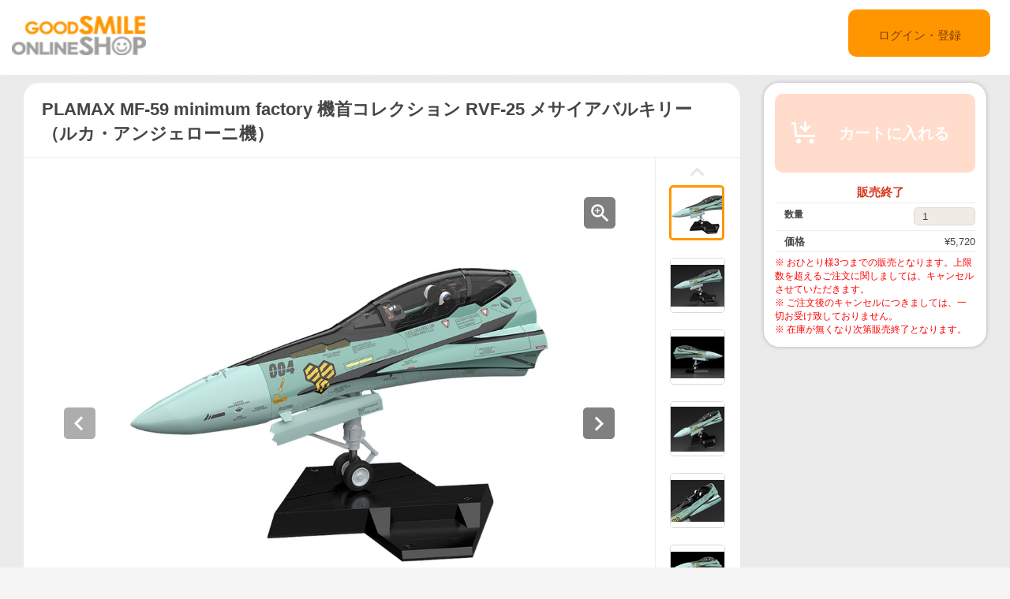

--- FILE ---
content_type: text/html;charset=UTF-8
request_url: https://goodsmileshop.com/ja/%E3%82%AB%E3%83%86%E3%82%B4%E3%83%AA%E3%83%BC%E3%83%AB%E3%83%BC%E3%83%88/%E3%83%97%E3%83%A9%E3%82%B9%E3%83%81%E3%83%83%E3%82%AF%E3%83%A2%E3%83%87%E3%83%AB/PLAMAX/PLAMAX-MF-59-minimum-factory-%E6%A9%9F%E9%A6%96%E3%82%B3%E3%83%AC%E3%82%AF%E3%82%B7%E3%83%A7%E3%83%B3-RVF-25-%E3%83%A1%E3%82%B5%E3%82%A4%E3%82%A2%E3%83%90%E3%83%AB%E3%82%AD%E3%83%AA%E3%83%BC-%EF%BC%88%E3%83%AB%E3%82%AB%E3%83%BB%E3%82%A2%E3%83%B3%E3%82%B8%E3%82%A7%E3%83%AD%E3%83%BC%E3%83%8B%E6%A9%9F%EF%BC%89/p/MAX_JP_00420
body_size: 10621
content:
<!DOCTYPE html>
<html lang="ja">
<head>
	<title>
		PLAMAX MF-59 minimum factory &#27231;&#39318;&#12467;&#12524;&#12463;&#12471;&#12519;&#12531; RVF-25 &#12513;&#12469;&#12452;&#12450;&#12496;&#12523;&#12461;&#12522;&#12540; &#65288;&#12523;&#12459;&#12539;&#12450;&#12531;&#12472;&#12455;&#12525;&#12540;&#12491;&#27231;&#65289; | GOODSMILE ONLINE SHOP</title>

    <meta http-equiv="X-UA-Compatible" content="IE=edge">
    <meta name="viewport" content="width=device-width, initial-scale=1">

	<meta http-equiv="Content-Type" content="text/html; charset=utf-8"/>

<!-- STAGING JA HEAD -->
	<!-- Google Tag Manager -->
	<script>(function(w,d,s,l,i){w[l]=w[l]||[];w[l].push({'gtm.start':
				new Date().getTime(),event:'gtm.js'});var f=d.getElementsByTagName(s)[0],
			j=d.createElement(s),dl=l!='dataLayer'?'&l='+l:'';j.async=true;j.src=
			'https://www.googletagmanager.com/gtm.js?id='+i+dl;f.parentNode.insertBefore(j,f);
	})(window,document,'script','dataLayer','GTM-KZWDT57');</script>
	<!-- End Google Tag Manager -->
<meta name="keywords">
<meta name="description" content="&#12510;&#12463;&#12525;&#12473;&#12503;&#12521;&#12514;&#21490;&#19978;&#26368;&#22823;&#12289;1/20&#12473;&#12465;&#12540;&#12523;&#12398;&#12496;&#12523;&#12461;&#12522;&#12540;&#12434;&#25163;&#36605;&#12395;&#12467;&#12524;&#12463;&#12471;&#12519;&#12531;&#12391;&#12365;&#12427;&#12300;&#27231;&#39318;&#12467;&#12524;&#12301;&#12471;&#12522;&#12540;&#12474;&#12395;&#12523;&#12459;&#12539;&#12450;&#12531;&#12472;&#12455;&#12525;&#12540;&#12491;&#12398;&#39366;&#12427;&#12513;&#12469;&#12452;&#12450;&#12496;&#12523;&#12461;&#12522;&#12540;&#12364;&#21442;&#25126;&#12290; &#27231;&#20307;&#33394;&#12434;&#34920;&#29694;&#12375;&#12383;&#12503;&#12521;&#12473;&#12481;&#12483;&#12463;&#12434;&#12505;&#12540;&#12473;&#12395;&#12289;&#22615;&#35013;&#28168;&#12415;&#12497;&#12540;&#12484;&#12392;&#32251;&#23494;&#12394;&#12510;&#12540;&#12461;&#12531;&#12464;&#65295;&#12467;&#12540;&#12471;&#12519;&#12531;&#12487;&#12540;&#12479;&#65288;&#12471;&#12540;&#12523;&#65289;&#12395;&#12424;&#12387;&#12390;&#21127;&#20013;&#12398;&#12459;&#12521;&#12540;&#12522;&#12531;&#12464;&#12434;&#27005;&#12375;&#12416;&#12371;&#12392;&#12364;&#12391;&#12365;&#12414;&#12377;&#12290;&#12467;&#12463;&#12500;&#12483;&#12488;&#12420;&#33050;&#21454;&#32013;&#24235;&#12392;&#12356;&#12387;&#12383;&#23494;&#24230;&#24863;&#12354;&#12405;&#12428;&#12427;&#12487;&#12451;&#12486;&#12540;&#12523;&#12364;&#38598;&#20013;&#12375;&#12289;&#39131;&#34892;&#27231;&#12398;&#12300;&#38996;&#12301;&#12391;&#12418;&#12354;&#12427;&#27231;&#39318;&#37096;&#20998;&#12434;&#22823;&#36843;&#21147;&#12391;&#12362;&#23626;&#12369;&#12375;&#12414;&#12377;&#12290;&#21516;&#32302;&#23610;&#12398;&#12461;&#12515;&#12521;&#12463;&#12479;&#12540;&#12503;&#12521;&#12514;&#12392;&#20006;&#12409;&#12390;&#12398;&#12487;&#12451;&#12473;&#12503;&#12524;&#12452;&#12418;&#36843;&#21147;&#28288;&#28857;&#12290;&#38651;&#39166;&#12420;&#32048;&#12363;&#12394;&#20316;&#12426;&#36796;&#12415;&#12395;&#12418;&#36969;&#12375;&#12383;&#12499;&#12483;&#12464;&#12473;&#12465;&#12540;&#12523;&#12514;&#12487;&#12523;&#12399;&#12289;&#12472;&#12458;&#12521;&#12510;&#12395;&#20181;&#31435;&#12390;&#12390;&#12418;&#22823;&#12365;&#12394;&#28288;&#36275;&#24863;&#12364;&#24471;&#12425;&#12428;&#12427;&#12399;&#12378;&#12391;&#12377;&#12290;&#27508;&#20195;&#12398;&#12496;&#12523;&#12461;&#12522;&#12540;&#12383;&#12385;&#12434;&#12480;&#12452;&#12490;&#12511;&#12483;&#12463;&#12395;&#38598;&#12417;&#12390;&#20316;&#12427;&#12289;&#26032;&#12383;&#12394;&#12507;&#12499;&#12540;&#12398;&#25552;&#26696;&#12391;&#12377;&#65281;">
<meta property="og:description" content="&#12510;&#12463;&#12525;&#12473;&#12503;&#12521;&#12514;&#21490;&#19978;&#26368;&#22823;&#12289;1/20&#12473;&#12465;&#12540;&#12523;&#12398;&#12496;&#12523;&#12461;&#12522;&#12540;&#12434;&#25163;&#36605;&#12395;&#12467;&#12524;&#12463;&#12471;&#12519;&#12531;&#12391;&#12365;&#12427;&#12300;&#27231;&#39318;&#12467;&#12524;&#12301;&#12471;&#12522;&#12540;&#12474;&#12395;&#12523;&#12459;&#12539;&#12450;&#12531;&#12472;&#12455;&#12525;&#12540;&#12491;&#12398;&#39366;&#12427;&#12513;&#12469;&#12452;&#12450;&#12496;&#12523;&#12461;&#12522;&#12540;&#12364;&#21442;&#25126;&#12290; &#27231;&#20307;&#33394;&#12434;&#34920;&#29694;&#12375;&#12383;&#12503;&#12521;&#12473;&#12481;&#12483;&#12463;&#12434;&#12505;&#12540;&#12473;&#12395;&#12289;&#22615;&#35013;&#28168;&#12415;&#12497;&#12540;&#12484;&#12392;&#32251;&#23494;&#12394;&#12510;&#12540;&#12461;&#12531;&#12464;&#65295;&#12467;&#12540;&#12471;&#12519;&#12531;&#12487;&#12540;&#12479;&#65288;&#12471;&#12540;&#12523;&#65289;&#12395;&#12424;&#12387;&#12390;&#21127;&#20013;&#12398;&#12459;&#12521;&#12540;&#12522;&#12531;&#12464;&#12434;&#27005;&#12375;&#12416;&#12371;&#12392;&#12364;&#12391;&#12365;&#12414;&#12377;&#12290;&#12467;&#12463;&#12500;&#12483;&#12488;&#12420;&#33050;&#21454;&#32013;&#24235;&#12392;&#12356;&#12387;&#12383;&#23494;&#24230;&#24863;&#12354;&#12405;&#12428;&#12427;&#12487;&#12451;&#12486;&#12540;&#12523;&#12364;&#38598;&#20013;&#12375;&#12289;&#39131;&#34892;&#27231;&#12398;&#12300;&#38996;&#12301;&#12391;&#12418;&#12354;&#12427;&#27231;&#39318;&#37096;&#20998;&#12434;&#22823;&#36843;&#21147;&#12391;&#12362;&#23626;&#12369;&#12375;&#12414;&#12377;&#12290;&#21516;&#32302;&#23610;&#12398;&#12461;&#12515;&#12521;&#12463;&#12479;&#12540;&#12503;&#12521;&#12514;&#12392;&#20006;&#12409;&#12390;&#12398;&#12487;&#12451;&#12473;&#12503;&#12524;&#12452;&#12418;&#36843;&#21147;&#28288;&#28857;&#12290;&#38651;&#39166;&#12420;&#32048;&#12363;&#12394;&#20316;&#12426;&#36796;&#12415;&#12395;&#12418;&#36969;&#12375;&#12383;&#12499;&#12483;&#12464;&#12473;&#12465;&#12540;&#12523;&#12514;&#12487;&#12523;&#12399;&#12289;&#12472;&#12458;&#12521;&#12510;&#12395;&#20181;&#31435;&#12390;&#12390;&#12418;&#22823;&#12365;&#12394;&#28288;&#36275;&#24863;&#12364;&#24471;&#12425;&#12428;&#12427;&#12399;&#12378;&#12391;&#12377;&#12290;&#27508;&#20195;&#12398;&#12496;&#12523;&#12461;&#12522;&#12540;&#12383;&#12385;&#12434;&#12480;&#12452;&#12490;&#12511;&#12483;&#12463;&#12395;&#38598;&#12417;&#12390;&#20316;&#12427;&#12289;&#26032;&#12383;&#12394;&#12507;&#12499;&#12540;&#12398;&#25552;&#26696;&#12391;&#12377;&#65281;">
<meta property="og:image" content="http://ap-com.gsls/medias/sys_master/images/images/h92/ha4/9363964755998.jpg">
<meta property="og:url" content="http://ap-com.gsls/ja/%E3%82%AB%E3%83%86%E3%82%B4%E3%83%AA%E3%83%BC%E3%83%AB%E3%83%BC%E3%83%88/%E3%83%97%E3%83%A9%E3%82%B9%E3%83%81%E3%83%83%E3%82%AF%E3%83%A2%E3%83%87%E3%83%AB/PLAMAX/PLAMAX-MF-59-minimum-factory-%E6%A9%9F%E9%A6%96%E3%82%B3%E3%83%AC%E3%82%AF%E3%82%B7%E3%83%A7%E3%83%B3-RVF-25-%E3%83%A1%E3%82%B5%E3%82%A4%E3%82%A2%E3%83%90%E3%83%AB%E3%82%AD%E3%83%AA%E3%83%BC-%EF%BC%88%E3%83%AB%E3%82%AB%E3%83%BB%E3%82%A2%E3%83%B3%E3%82%B8%E3%82%A7%E3%83%AD%E3%83%BC%E3%83%8B%E6%A9%9F%EF%BC%89/p/MAX_JP_00420">
<meta name="robots" content="index,follow">
<meta name="viewport" content="width=device-width, initial-scale=0.5">
<link rel="shortcut icon" type="image/x-icon" media="all" href="/ja/_ui/desktop/theme-goodsmile/images/favicon.ico" />

	





<link rel="stylesheet" type="text/css" media="screen" href="/ja/combined.css?id=6309d41919a179f_0" />







<!--[if lt IE 9]>
  <script src="https://oss.maxcdn.com/html5shiv/3.7.2/html5shiv.min.js"></script>
  <script src="https://oss.maxcdn.com/respond/1.4.2/respond.min.js"></script>
<![endif]-->



    


























































<link rel="stylesheet" type="text/css" media="all" href="/ja/combined.css?id=45cf579d19a179f_4" />


<style type="text/css" media="print">
	@IMPORT url("/ja/_ui/desktop/common/blueprint/print.css");
</style>

<script type="text/javascript" src="/ja/_ui/shared/js/analyticsmediator.js"></script>
<!-- Google tag (gtag.js) -->
    <script async src="https://www.googletagmanager.com/gtag/js?id=G-517JLCVRTB"></script>
    <script>
        window.dataLayer = window.dataLayer || [];
        function gtag(){dataLayer.push(arguments);}
        gtag('js', new Date());

        gtag('config', 'G-517JLCVRTB', {'user_id': 'goodsmile'}, { 'debug_mode': true });
    </script>
    <script>
        /* Google Analytics */

        var googleAnalytics4TrackingId = 'G-517JLCVRTB';

        
                gtag("event", "view_item", {
                    currency: "JPY",
                    value: 5720.0,
                    items: [
                        {
                            item_id: "MAX_JP_00420",
                            item_name: "PLAMAX MF-59 minimum factory 機首コレクション RVF-25 メサイアバルキリー （ルカ・アンジェローニ機）",
                            item_category: "PLAMAX,在庫販売商品",
                        }
                    ]
                });
            

        function trackAddToCartGA4(productCode, quantityAdded, cartData) {
            gtag("event", "add_to_cart", {
                items: [
                    {
                        item_id: productCode,
                        item_name: cartData.productName,
                        price: cartData.productPrice,
                        quantity: quantityAdded
                    }
                ]
            });
        }

        function trackUpdateCartGA4(productCode, initialQuantity, newQuantity, cartData) {
            if (initialQuantity != newQuantity) {
                if (initialQuantity > newQuantity) {
                    trackRemoveFromCartGA4(productCode, initialQuantity - newQuantity)

                } else {
                    trackAddToCartGA4(productCode,newQuantity - initialQuantity,cartData);
                }
            }
        }

        function trackRemoveFromCartGA4(productCode, initialQuantity) {
            gtag("event", "remove_from_cart", {
                items: [
                    {
                        item_id: productCode,
                        quantity: initialQuantity
                    }
                ]
            });
        }

        window.mediator.subscribe('trackAddToCart', function(data) {
            if (data.productCode && data.quantity)
            {
                trackAddToCartGA4(data.productCode, parseInt(data.quantity), data.cartData);
            }
        });

        window.mediator.subscribe('trackUpdateCart', function(data) {
            if (data.productCode && data.initialCartQuantity && data.newCartQuantity)
            {
                trackUpdateCartGA4(data.productCode, parseInt(data.initialCartQuantity), parseInt(data.newCartQuantity), data.cartData);
            }
        });

        window.mediator.subscribe('trackRemoveFromCart', function(data) {
            if (data.productCode && data.initialCartQuantity)
            {
                trackRemoveFromCartGA4(data.productCode, parseInt(data.initialCartQuantity));
            }
        });

    </script>
<script src="https://js.stripe.com/v3/"></script>
	<style>
        .page-docomoLandingPage .page-faq.col-xs-12.col-sm-12.col-md-12 .content {
                padding-top: 0px;
                padding-bottom: 0px;
                margin-left: 130px;
                background: #ffffff;
                margin-right: 125px;
        }
        .page-docomoLandingPage .page-faq{
                background: inherit;
        }
        .page-docomoLandingPage .page-faq p {
                        margin-left: 0px;
                }
        .page-docomoLandingPage .page-faq.col-xs-12.col-sm-12.col-md-12 .content > *{
                margin-left: 15px;
        }
        </style>

	
	<script type="text/javascript">
		/*<![CDATA[*/
		
		var ACC = { config: {} };
			ACC.config.contextPath = "/ja";
			ACC.config.encodedContextPath = "/ja";
			ACC.config.commonResourcePath = "/ja/_ui/desktop/common";
			ACC.config.themeResourcePath = "/ja/_ui/desktop/theme-goodsmile-renewal";
			ACC.config.siteResourcePath = "/ja/_ui/desktop/site-goodsmile";
			ACC.config.rootPath = "/ja/_ui/desktop";	
			ACC.config.CSRFToken = "a4101c43-1c97-42a4-a186-b975c438dc95";
			ACC.pwdStrengthVeryWeak = '非常に弱い';
			ACC.pwdStrengthWeak = '弱い';
			ACC.pwdStrengthMedium = '標準';
			ACC.pwdStrengthStrong = '強い';
			ACC.pwdStrengthVeryStrong = '非常に強い';
			ACC.pwdStrengthUnsafePwd = 'password.strength.unsafepwd';
			ACC.pwdStrengthTooShortPwd = '短すぎます';
			ACC.pwdStrengthMinCharText = '最低 %d 文字';
			ACC.accessibilityLoading = '読み込んでいます...しばらくお待ちください...';
			ACC.accessibilityStoresLoaded = '店舗が読み込まれました';
			
			ACC.autocompleteUrl = '/ja/search/autocomplete';
			
			
		/*]]>*/
	</script>
	<script type="text/javascript">
	/*<![CDATA[*/
	ACC.addons = {};	//JS holder for addons properties
			
	
		ACC.addons.b2ccheckoutaddon = [];
		
				ACC.addons.b2ccheckoutaddon['key.2'] = 'value 2';
			
				ACC.addons.b2ccheckoutaddon['key.1'] = 'value 1';
			
	/*]]>*/
</script>
</head>

<body class="page-productDetails pageType-ProductPage template-pages-product-productLayout2Page  language-ja">

<!-- STAGING JA BODY -->
	<!-- Google Tag Manager (noscript) -->
	<noscript><iframe src="https://www.googletagmanager.com/ns.html?id=GTM-KZWDT57"
					  height="0" width="0" style="display:none;visibility:hidden"></iframe></noscript>
	<!-- End Google Tag Manager (noscript) -->
<div id="pageG" data-currency-iso-code="JPY">
			<a href="#skip-to-content" class="skiptocontent" data-role="none">内容にスキップ</a>
			<a href="#skiptonavigation" class="skiptonavigation" data-role="none">ナビゲーション メニューにスキップ</a>
			<link rel="stylesheet" type="text/css" media="all" href="/ja/_ui/desktop/common/css/jquery.colorbox-1.3.16.css"/>
<link rel="stylesheet" type="text/css" media="all" href="/ja/_ui/desktop/theme-goodsmile-renewal/css/changes3.css"/>
<link rel="stylesheet" type="text/css" media="all" href="/ja/_ui/desktop/theme-goodsmile-renewal/css/maintancepage.css"/>


<div  id="header"  class="container-fluid">
<a href="#" id="top" /></a>

	<div class="row topBar center-block" >


			<div class="pull-left">
			

                                <div class="yCmsComponent siteLogo pull-left">
<div class="simple_disp-img simple-banner">
	<a  href="/ja/"
						><img
						title="gscol_logo.png" alt="gscol_logo.png" src="/medias/sys_master/images/images/h6e/h91/8880697802782.png"></a>
				</div></div><div class="yCmsContentSlot pull-right top-banner">
<div class="yCmsComponent">
<div class="simple_disp-img simple-banner">
	<img title="" alt="" src="">
				</div></div></div></div>

			<div class="pull-right">
			<div class="pull-left rigth-header">

                
				<div class="header-top-link-bottom header-top-link goodsmile">
					<div  class="pull-right upper-row">
					<span>
					</span>
					</div>
					<br />
					<br />
					
					<br />

				</div>

				
                
			</div>

            <div class="pull-right">
			<div class="login goodsmile">
					<a href="/ja/login">ログイン・登録</a>
				</div>
				</div>
			</div>



	</div>

	</div>

<script type="text/javascript" >
var d = new Date();
var url = "/ja/maintenance/request" +"?t=" +d.getTime();
window.onload=function(){
	var value = readCookie('maintenceCookie');
	//if(value != 'maintenceCookie')
	{
	$.get(url).done(function(data) {
		console.log("data:"+ data.length);
		if(data.length > 50)
		{
			$.colorbox({
				html: data,
// 				width:'100%',
				width:900,
				height: 526,
				overlayClose: true
			});
			
		}
		if("alreadyHasMaintanceCookie" == data)
		{
			console.log("equalize:" + data);
		}

	});
	}
	
	function readCookie(name) {
	    var nameEQ = name + "=";
	    var ca = document.cookie.split(';');
	    for(var i=0;i < ca.length;i++) {
	        var c = ca[i];
	        while (c.charAt(0)==' ') c = c.substring(1,c.length);
	        if (c.indexOf(nameEQ) == 0) return c.substring(nameEQ.length,c.length);
	    }
	    return null;
	}
	
	
}
</script><a id="skiptonavigation"></a>
			



<div id="content" class="clearfix center-block">
			<a id="skip-to-content"></a>
				<div id="globalMessages">
		</div>
	<div id="contents" class="container" style="margin-bottom:20px;">
		<div class="row" style="padding-top:10px;">
			<div class="col-xs-9 col-sm-9 col-md-9">
				<div id="product-details">
							<style type="text/css">

.data-table-type1 {
	border-collapse: collapse;
	width:100%;
}
.data-table-type1 td.label, .data-table-type1 th.label {
	font-weight: bold;
	padding: 10px;
}
.data-table-type1 tr:nth-child(even) {
	background-color:#ffffff;
	padding: 10px;
}
.data-table-type1 tr:nth-child(odd) {
	background-color:#f5f5f5;
	padding: 10px;
}
.product-title
{
	color:#ff6600;
	font-size: 14px;
}


</style>
<script type="text/javascript" src="/ja/_ui/desktop/common/js/jquery-1.7.2.min.js"></script>
<script type="text/javascript" src="/ja/_ui/desktop/common/js/jquery.blockUI-2.39.js"></script>
<link rel="stylesheet" type="text/css" media="all" href="/ja/_ui/desktop/theme-goodsmile-renewal/css/changes3.css"/>
<script>
<!--
	(function(){
		$.blockUI({
			message:'',
			css: {
				border: 'none',
				width: '0px',
				padding: '0px',
				backgroundColor: '#000',
				opacity: .5,
				color: '#fff'
			},
			overlayCSS: {
				backgroundColor: '#000',
				opacity: 0
			}
		});
	})()
	window.onload= (function(){
		$.unblockUI();
	});
// -->

</script>

<div class="productDetailsPanel">
	<div class="title group clearfix">
		<div class="product-icons pull-left" style="width:100%; ">
			<h1 class="pull-left">
					PLAMAX MF-59 minimum factory 機首コレクション RVF-25 メサイアバルキリー （ルカ・アンジェローニ機）</h1>
			<ul class="pull-right">
				</ul>
		</div>
	</div>
	<div class="border1"></div>
	
	<div class="productImage group">

	<div class="productImagePrimary" id="primary_image">
		<a class="productImagePrimaryLink" id="imageLink" href="/ja/%E3%82%AB%E3%83%86%E3%82%B4%E3%83%AA%E3%83%BC%E3%83%AB%E3%83%BC%E3%83%88/%E3%83%97%E3%83%A9%E3%82%B9%E3%83%81%E3%83%83%E3%82%AF%E3%83%A2%E3%83%87%E3%83%AB/PLAMAX/PLAMAX-MF-59-minimum-factory-%E6%A9%9F%E9%A6%96%E3%82%B3%E3%83%AC%E3%82%AF%E3%82%B7%E3%83%A7%E3%83%B3-RVF-25-%E3%83%A1%E3%82%B5%E3%82%A4%E3%82%A2%E3%83%90%E3%83%AB%E3%82%AD%E3%83%AA%E3%83%BC-%EF%BC%88%E3%83%AB%E3%82%AB%E3%83%BB%E3%82%A2%E3%83%B3%E3%82%B8%E3%82%A7%E3%83%AD%E3%83%BC%E3%83%8B%E6%A9%9F%EF%BC%89/p/MAX_JP_00420/zoomImages" data-href="/ja/%E3%82%AB%E3%83%86%E3%82%B4%E3%83%AA%E3%83%BC%E3%83%AB%E3%83%BC%E3%83%88/%E3%83%97%E3%83%A9%E3%82%B9%E3%83%81%E3%83%83%E3%82%AF%E3%83%A2%E3%83%87%E3%83%AB/PLAMAX/PLAMAX-MF-59-minimum-factory-%E6%A9%9F%E9%A6%96%E3%82%B3%E3%83%AC%E3%82%AF%E3%82%B7%E3%83%A7%E3%83%B3-RVF-25-%E3%83%A1%E3%82%B5%E3%82%A4%E3%82%A2%E3%83%90%E3%83%AB%E3%82%AD%E3%83%AA%E3%83%BC-%EF%BC%88%E3%83%AB%E3%82%AB%E3%83%BB%E3%82%A2%E3%83%B3%E3%82%B8%E3%82%A7%E3%83%AD%E3%83%BC%E3%83%8B%E6%A9%9F%EF%BC%89/p/MAX_JP_00420/zoomImages" target="_blank" title="画像の拡大表示">
			<img class="lazy" data-original="/medias/sys_master/images/images/h3a/h9d/9363964887070.jpg" alt="PLAMAX MF-59 minimum factory 機首コレクション RVF-25 メサイアバルキリー （ルカ・アンジェローニ機）" title="PLAMAX MF-59 minimum factory 機首コレクション RVF-25 メサイアバルキリー （ルカ・アンジェローニ機）"/>
			</a>
		<a class="productImageZoomLink"  id="zoomLink" href="/ja/%E3%82%AB%E3%83%86%E3%82%B4%E3%83%AA%E3%83%BC%E3%83%AB%E3%83%BC%E3%83%88/%E3%83%97%E3%83%A9%E3%82%B9%E3%83%81%E3%83%83%E3%82%AF%E3%83%A2%E3%83%87%E3%83%AB/PLAMAX/PLAMAX-MF-59-minimum-factory-%E6%A9%9F%E9%A6%96%E3%82%B3%E3%83%AC%E3%82%AF%E3%82%B7%E3%83%A7%E3%83%B3-RVF-25-%E3%83%A1%E3%82%B5%E3%82%A4%E3%82%A2%E3%83%90%E3%83%AB%E3%82%AD%E3%83%AA%E3%83%BC-%EF%BC%88%E3%83%AB%E3%82%AB%E3%83%BB%E3%82%A2%E3%83%B3%E3%82%B8%E3%82%A7%E3%83%AD%E3%83%BC%E3%83%8B%E6%A9%9F%EF%BC%89/p/MAX_JP_00420/zoomImages" data-href="/ja/%E3%82%AB%E3%83%86%E3%82%B4%E3%83%AA%E3%83%BC%E3%83%AB%E3%83%BC%E3%83%88/%E3%83%97%E3%83%A9%E3%82%B9%E3%83%81%E3%83%83%E3%82%AF%E3%83%A2%E3%83%87%E3%83%AB/PLAMAX/PLAMAX-MF-59-minimum-factory-%E6%A9%9F%E9%A6%96%E3%82%B3%E3%83%AC%E3%82%AF%E3%82%B7%E3%83%A7%E3%83%B3-RVF-25-%E3%83%A1%E3%82%B5%E3%82%A4%E3%82%A2%E3%83%90%E3%83%AB%E3%82%AD%E3%83%AA%E3%83%BC-%EF%BC%88%E3%83%AB%E3%82%AB%E3%83%BB%E3%82%A2%E3%83%B3%E3%82%B8%E3%82%A7%E3%83%AD%E3%83%BC%E3%83%8B%E6%A9%9F%EF%BC%89/p/MAX_JP_00420/zoomImages"  target="_blank" title="画像の拡大表示">	</a>
		<botton class="btn  pull-left"  id="primaryImagePrevBtn" style="margin-top:-350px;padding-left:50px;">
<svg width="40px" height="40px" viewBox="0 0 40 40">
<filter filterUnits="objectBoundingBox" x="0.00" y="0.00" width="100.00" height="100.00" id="filter0">
<feFlood flood-color="rgb(255,255,255)" result="coFloodOut1"/>
<feComposite in="coFloodOut1" in2="SourceAlpha" operator="in" result="coOverlay1"/>
<feBlend in="coOverlay1" in2="SourceGraphic" mode="normal" result="colorOverlay1"/>
</filter>
<rect x="0" y="0" width="40" height="40" rx="5" fill="rgb(0,0,0)" opacity="0.50"/><image x="12" y="11" width="13" height="19" filter="url(#filter0)" xlink:href="[data-uri]" /></svg>
</botton>
<botton class="btn  pull-right"  id="primaryImageNextBtn" style="margin-top:-350px;padding-right:50px;">
<svg width="40px" height="40px" viewBox="0 0 40 40">
<filter filterUnits="objectBoundingBox" x="0.00" y="0.00" width="100.00" height="100.00" id="filter0">
<feFlood flood-color="rgb(255,255,255)" result="coFloodOut1"/>
<feComposite in="coFloodOut1" in2="SourceAlpha" operator="in" result="coOverlay1"/>
<feBlend in="coOverlay1" in2="SourceGraphic" mode="normal" result="colorOverlay1"/>
</filter>
<rect x="0" y="0" width="40" height="40" rx="5" fill="rgb(0,0,0)" opacity="0.50"/><image x="14" y="11" width="12" height="19" filter="url(#filter0)" xlink:href="[data-uri]" /></svg>
</botton>


	</div>
	<div class="border3"></div>
	<div class="productImageGallery">
		<ul class="jcarousel-skin primaryImageGallery">
			<li>
					<span class="thumb active">
						<img class="thumbImag" src="/medias/sys_master/images/images/h9f/hee/9363964624926.jpg" data-primaryimagesrc="/medias/sys_master/images/images/h92/ha4/9363964755998.jpg" data-galleryposition="0" alt="PLAMAX MF-59 minimum factory 機首コレクション RVF-25 メサイアバルキリー （ルカ・アンジェローニ機）" title="PLAMAX MF-59 minimum factory 機首コレクション RVF-25 メサイアバルキリー （ルカ・アンジェローニ機）" />	
					</span>
				</li>
			<li>
					<span class="thumb ">
						<img class="thumbImag" src="/medias/sys_master/images/images/h12/h83/9363965280286.jpg" data-primaryimagesrc="/medias/sys_master/images/images/hdf/h61/9363965411358.jpg" data-galleryposition="1" alt="PLAMAX MF-59 minimum factory 機首コレクション RVF-25 メサイアバルキリー （ルカ・アンジェローニ機）" title="PLAMAX MF-59 minimum factory 機首コレクション RVF-25 メサイアバルキリー （ルカ・アンジェローニ機）" />	
					</span>
				</li>
			<li>
					<span class="thumb ">
						<img class="thumbImag" src="/medias/sys_master/images/images/h9c/hb6/9363965935646.jpg" data-primaryimagesrc="/medias/sys_master/images/images/h9f/ha3/9363966066718.jpg" data-galleryposition="2" alt="PLAMAX MF-59 minimum factory 機首コレクション RVF-25 メサイアバルキリー （ルカ・アンジェローニ機）" title="PLAMAX MF-59 minimum factory 機首コレクション RVF-25 メサイアバルキリー （ルカ・アンジェローニ機）" />	
					</span>
				</li>
			<li>
					<span class="thumb ">
						<img class="thumbImag" src="/medias/sys_master/images/images/h2b/h96/9363966591006.jpg" data-primaryimagesrc="/medias/sys_master/images/images/h1a/h07/9363966722078.jpg" data-galleryposition="3" alt="PLAMAX MF-59 minimum factory 機首コレクション RVF-25 メサイアバルキリー （ルカ・アンジェローニ機）" title="PLAMAX MF-59 minimum factory 機首コレクション RVF-25 メサイアバルキリー （ルカ・アンジェローニ機）" />	
					</span>
				</li>
			<li>
					<span class="thumb ">
						<img class="thumbImag" src="/medias/sys_master/images/images/he4/h6f/9363967246366.jpg" data-primaryimagesrc="/medias/sys_master/images/images/h64/hfe/9363967377438.jpg" data-galleryposition="4" alt="PLAMAX MF-59 minimum factory 機首コレクション RVF-25 メサイアバルキリー （ルカ・アンジェローニ機）" title="PLAMAX MF-59 minimum factory 機首コレクション RVF-25 メサイアバルキリー （ルカ・アンジェローニ機）" />	
					</span>
				</li>
			<li>
					<span class="thumb ">
						<img class="thumbImag" src="/medias/sys_master/images/images/h84/hb4/9363967901726.jpg" data-primaryimagesrc="/medias/sys_master/images/images/h63/hed/9363968032798.jpg" data-galleryposition="5" alt="PLAMAX MF-59 minimum factory 機首コレクション RVF-25 メサイアバルキリー （ルカ・アンジェローニ機）" title="PLAMAX MF-59 minimum factory 機首コレクション RVF-25 メサイアバルキリー （ルカ・アンジェローニ機）" />	
					</span>
				</li>
			<li>
					<span class="thumb ">
						<img class="thumbImag" src="/medias/sys_master/images/images/h1f/h15/9363968557086.jpg" data-primaryimagesrc="/medias/sys_master/images/images/hd6/ha6/9363968688158.jpg" data-galleryposition="6" alt="PLAMAX MF-59 minimum factory 機首コレクション RVF-25 メサイアバルキリー （ルカ・アンジェローニ機）" title="PLAMAX MF-59 minimum factory 機首コレクション RVF-25 メサイアバルキリー （ルカ・アンジェローニ機）" />	
					</span>
				</li>
			</ul>
	</div>



</div>

<script type="text/javascript">

</script>



<div class="border2"></div>
	



<div class="productSnsG" >
	<ul class="snsb">
		<li><a href="https://twitter.com/share" class="twitter-share-button">Tweet</a></li>
		<li><div class="fb-share-button" data-layout="button_count" data-mobile-iframe="false"></div></li>
		<li><div class="g-plusone" data-size="medium"></div></li>
	</ul>
</div>
<div class="border1"></div>
	<div class="productDescriptionG">
		<div class="productDescription-left">
			商品紹介</div>
		<div class="productDescription-right goodsmile">
			<div class="product-title">電子戦特化型のルカ機を大ボリュームで体感！</div>
			マクロスプラモ史上最大、1/20スケールのバルキリーを手軽にコレクションできる「機首コレ」シリーズにルカ・アンジェローニの駆るメサイアバルキリーが参戦。<br>
機体色を表現したプラスチックをベースに、塗装済みパーツと緻密なマーキング／コーションデータ（シール）によって劇中のカラーリングを楽しむことができます。コクピットや脚収納庫といった密度感あふれるディテールが集中し、飛行機の「顔」でもある機首部分を大迫力でお届けします。同縮尺のキャラクタープラモと並べてのディスプレイも迫力満点。電飾や細かな作り込みにも適したビッグスケールモデルは、ジオラマに仕立てても大きな満足感が得られるはずです。歴代のバルキリーたちをダイナミックに集めて作る、新たなホビーの提案です！<div class="product-additional-info">
				<div class="product-versionNotation">&copy;2007 BIGWEST/MACROSS F PROJECT・MBS</div>
				<div class="product-linkTitleContainer">
					<div class="linkTitle-group">
						<div class="product-link-title">
								Good Smile Company - PLAMAX MF-59 minimum factory 機首コレクション RVF-25 メサイアバルキリー （ルカ・アンジェローニ機）</div>
						<a href="https://www.goodsmile.info/ja/product/12653/" target="_blank">https://www.goodsmile.info/ja/product/12653/</a>
							<br/>
						</div>
					<div class="linkTitle-group">
						</div>
					<div class="linkTitle-group">
						</div>
				</div>
			</div>
		</div>
	</div>
	<div class="border4"></div>
	<div class="productOderTimeG">
		<div class="productOderTime-left">
			受付期間</div>
		<div class="productOderTime-right goodsmile">
			※ 在庫が無くなり次第販売終了となります。</div>
	</div>
	<div class="border4"></div>
	<div class="productPriceG">
		<div class="productPrice-left">
			価格</div>
		<div class="productPrice-center">
			<div class="big-price">
<span>¥5,720</span><br/>
			</div>
	<div class="yCmsContentSlot">
</div><div class="yCmsContentSlot add-to-cart">
<div id="actions-container-for-AddToCart" class="productAddToCartPanelContainer clearfix">
	<ul class="productAddToCartPanel clearfix">
		<li id="AddToCart-AddToCartAction" data-index="1" class="productAddToCartPanelItem">
			<form id="addToCartForm" class="add_to_cart_form" action="/ja/cart/add" method="post"><input type="hidden" maxlength="3" size="1" id="qty" name="qty" class="qty" value="1">
	<input type="hidden" name="productCodePost" value="MAX_JP_00420"/>
		<button type="button" class="productAddToCartButton outOfStock" disabled="disabled">
					<svg id="cartAdd" xmlns="http://www.w3.org/2000/svg" width="48" height="48" viewBox="0 0 48 48">
					  <path d="M502.5,839a1.5,1.5,0,0,1,1.494,1.365L505,855h23v3H504c-0.776,0-1.93-.224-2-1l-0.87-15H498v-3h4.5v0Zm21,21a3,3,0,1,0,3,3A3,3,0,0,0,523.5,860ZM507,860a3,3,0,1,0,3,3A3,3,0,0,0,507,860Zm15.56-14.939-2.121-2.121L517,846.378V838h-3v8.378l-3.44-3.438-2.121,2.121,7.061,7.06Z" transform="translate(-489 -828)" fill="#FFFFFF"/>
					  <rect class="cls-2" width="48" height="48" fill="none"/>
					</svg>					カートに入れる</button>
			<input type="hidden" name="CSRFToken" value="a4101c43-1c97-42a4-a186-b975c438dc95" />
</form></li>
	</ul>
</div>

<div class="qty">
	<div class="qtyInput">
			<label for="qtyInput">
				数量</label>
		</div>
			<input type="number" size="1" id="qtyInput" name="qtyInput" class="qty" value="1" min="0" form="addToCartForm">
	<span style=" font-weight: bold;color: #d83820;font-weight: bold; font-size: 15px !important; line-height: 21px; margin-left: 10px;">販売終了</span>
</div>
</div></div>
		<div class="productPrice-right goodsmile">
			<p><font color="#ff0000"> ※ おひとり様3つまでの販売となります。上限数を超えるご注文に関しましては、キャンセルさせていただきます。<br />
※ ご注文後のキャンセルにつきましては、一切お受け致しておりません。<br />
※ 在庫が無くなり次第販売終了となります。<br />
 </font></p></div>
	</div>
	<div class="border4"></div>
	<div class="productSpecG">
		<div class="productSpec-left">
			スペック</div>
		<div class="productSpec-right">
			<table class="data-spec-table">
				<colgroup>
					<col width="25%">
					<col>
				</colgroup>
				<tbody>
					<tr class="even">
						<th class="label">商品名</th>
						<td class="data">PLAMAX MF-59 minimum factory 機首コレクション RVF-25 メサイアバルキリー （ルカ・アンジェローニ機）</td>
					</tr>
					<tr class="odd">
						<th class="label">発売時期</th>
						<td class="data last">
							2022年12月</td>
					</tr>
					<tr class="last even">
						<th class="label">案内日</th>
						<td class="data last">
							2022年05月12日</td>
					</tr>
					<tr class="last odd">
										<th class="label">メーカー名</th>

										<td class="data last">
											マックスファクトリー</td>
									</tr>
								<tr class="last odd">
										<th class="label">作品名</th>

										<td class="data last">
											マクロスF</td>
									</tr>
								<tr class="last odd">
										<th class="label">仕様</th>

										<td class="data last">
											組立て式プラスチックモデル・1/20スケール・専用台座付属・シール付属・全高：約340mm（全長）</td>
									</tr>
								</tbody>
			</table>
		</div>
	</div>

	</div>
<div class="border4"></div>
<div class="productDetailsPanel2">
	<div class="productTextG goodsmile">
			※ 受注期間、予約受付期間内においても販売を終了する場合がございます。ご了承ください。<br />※ 銀行振り込みの際は、ご注文番号のご記入をお忘れなくお願い致します。<br />※ クレジットカードでのお支払いにつきましては、予約商品の場合、商品発送予定日が確定・ご案内させていただき次第、発送予定日の2～3週間前から順次決済手続きを行わせていただきます。<br />※ Amazonペイメントサービスでのお支払いにつきましては、ご注文時に即時決済処理となりますのでご注意下さい。<br />※ ご利用ガイドにも記載しております通り、ご注文後のキャンセルは承る事ができませんので、ご注文の際はご注意頂きますようお願い致します。<br />※ 掲載の写真は実際の商品とは多少異なる場合があります。<br />※ 商品の塗装は彩色工程が手作業になるため、商品個々に多少の差異があります。予めご了承ください。</div>
</div>
<div class="clearfix"></div>
					</div>
				</div>
			<div class="col-xs-3 col-sm-3 col-md-3">
				<div class="yCmsContentSlot">
<div class="productAddToCartButtonPanel">
	<div class="productAddToCartPanelContainer clearfix">
		<ul class="productAddToCartPanel clearfix">
			<li>
				<form id="addToCartForm" class="add_to_cart_form" action="/ja/cart/add" method="post"><input type="hidden" maxlength="3" size="1" id="qty" name="qty" class="qty" value="1">
					<input type="hidden" name="productCodePost" value="MAX_JP_00420"/>
					<button type="button" class="productAddToCartButton2 outOfStock" disabled="disabled">
								<svg id="cartAdd" xmlns="http://www.w3.org/2000/svg" width="48" height="48" viewBox="0 0 48 48">
								  <path d="M502.5,839a1.5,1.5,0,0,1,1.494,1.365L505,855h23v3H504c-0.776,0-1.93-.224-2-1l-0.87-15H498v-3h4.5v0Zm21,21a3,3,0,1,0,3,3A3,3,0,0,0,523.5,860ZM507,860a3,3,0,1,0,3,3A3,3,0,0,0,507,860Zm15.56-14.939-2.121-2.121L517,846.378V838h-3v8.378l-3.44-3.438-2.121,2.121,7.061,7.06Z" transform="translate(-489 -828)" fill="#FFFFFF"/>
								  <rect class="cls-2" width="48" height="48" fill="none"/>
								</svg>					カートに入れる</button>
						<input type="hidden" name="CSRFToken" value="a4101c43-1c97-42a4-a186-b975c438dc95" />
</form></li>
			
			<li>
				</li>
			
		</ul>
	</div>

	<div class="qty">
		<span style=" font-weight: bold;color: #d83820;font-weight: bold; font-size: 15px; line-height: 21px; margin-left: 15px;">販売終了</span>
	</div>
<div class="border"></div>
<div class="qty">

		<div class="qty-left">
				<label for="qtyInput">
					数量</label>
			</div>
			<div class="qty-right">
				<input type="number" size="1" id="qtyInput" name="qtyInput" class="qty" value="1" min="0" form="addToCartForm">
			</div>
		</div>
	<div class="border"></div>
	
	<div class="qty">
			<div class="qty-left">
				価格</div>
			<div class="qty-right">
				¥5,720</div>
		</div>
	<div class="border"></div>
	<div class="qty">
		<div class="qty-center">
			<p><font color="#ff0000"> ※ おひとり様3つまでの販売となります。上限数を超えるご注文に関しましては、キャンセルさせていただきます。<br />
※ ご注文後のキャンセルにつきましては、一切お受け致しておりません。<br />
※ 在庫が無くなり次第販売終了となります。<br />
 </font></p></div>
	</div>

</div>

</div><div class="yCmsContentSlot">
</div><div class="yCmsContentSlot">
</div><div class="yCmsContentSlot">
</div><div class="yCmsContentSlot">
</div><div class="yCmsContentSlot">
</div><div class="yCmsContentSlot">
</div><div class="yCmsContentSlot">
</div></div>
			</div>
	</div>
	<div class="yCmsContentSlot">
</div><!-- Twitter -->	
	<!-- facebook -->
	<div id="fb-root"></div>
	<script>(function(d, s, id) {
	  var js, fjs = d.getElementsByTagName(s)[0];
	  if (d.getElementById(id)) return;
	  js = d.createElement(s); js.id = id;
	  js.src = "//connect.facebook.net/ja_JP/sdk.js#xfbml=1&version=v2.6";
	  fjs.parentNode.insertBefore(js, fjs);
	}(document, 'script', 'facebook-jssdk'));</script>
	<!-- google +1 -->
	<!-- head åããbody çµäºã¿ã°ã®ç´åã«æ¬¡ã®ã¿ã°ãè²¼ãä»ãã¦ãã ããã -->


<script type="text/javascript" >
var d = new Date();
var url = "/ja/maintenance/request" +"?t=" +d.getTime();

$( document ).ready(function() {
	 
	$.get(url).done(function(data) {
		//console.log("data:"+data);
		if(data.length > 50)
		{
			$.colorbox({
				html: data,
// 				width:'100%',
				width:900,
				height: false,
				overlayClose: true,
			});
		}
	});
	});
	
	
	

</script>

<!-- Twitter -->	
<script>!function(d,s,id){var js,fjs=d.getElementsByTagName(s)[0],p=/^http:/.test(d.location)?'http':'https';if(!d.getElementById(id)){js=d.createElement(s);js.id=id;js.src=p+'://platform.twitter.com/widgets.js';fjs.parentNode.insertBefore(js,fjs);}}(document, 'script', 'twitter-wjs');</script>

</div>
			<script type="text/javascript">
$(document).ready(function(){
	 $("a").removeAttr("title");
    $("img").removeAttr("title");
});

</script>
</div>

	<form name="accessiblityForm">
		<input type="hidden" id="accesibility_refreshScreenReaderBufferField" name="accesibility_refreshScreenReaderBufferField" value=""/>
	</form>
	<div id="ariaStatusMsg" class="skip" role="status" aria-relevant="text" aria-live="polite"></div>

	



















<!--[if IE]><script type="text/javascript" src="/ja/_ui/desktop/common/js/excanvas-r3.compiled.js"></script>-->


























































<script src="/ja/combined.js?id=858f26c919a179f"></script>
<!-- GSLS-1294 -->
	<!-- GSLS-1619 and GSLS-1647 -->
	</body>

</html>


--- FILE ---
content_type: text/html;charset=UTF-8
request_url: https://goodsmileshop.com/ja/maintenance/request?t=1769052733534
body_size: 368
content:
alreadyHasMaintanceCookie